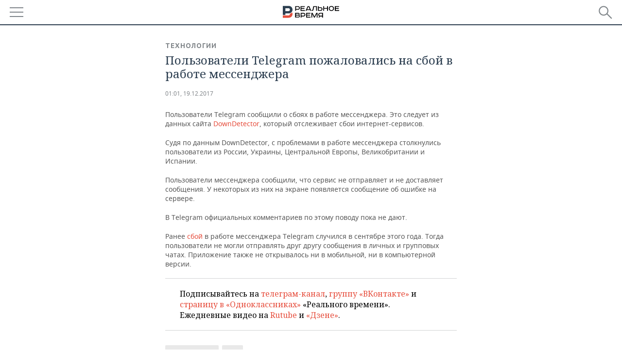

--- FILE ---
content_type: text/html; charset=utf-8
request_url: https://m.realnoevremya.ru/news/84508-polzovateli-telegram-pozhalovalis-na-sboy-v-rabote-messendzhera
body_size: 16361
content:
<!DOCTYPE HTML>
<html lang="ru">
<head prefix="og: https://ogp.me/ns# fb: https://ogp.me/ns/fb# article: https://ogp.me/ns/article#">
    <meta charset="utf-8">
    <link rel="icon" type="image/png" href="/favicon-16x16.png" sizes="16x16">
    <link rel="icon" type="image/png" href="/favicon-32x32.png" sizes="32x32">
    <link rel="icon" type="image/png" href="/favicon-96x96.png" sizes="96x96">
    <link rel="icon" type="image/png" href="/favicon-192x192.png" sizes="192x192">
    <meta property="og:type" content="website">
    <meta property="og:url" content="https://realnoevremya.ru/news/84508-polzovateli-telegram-pozhalovalis-na-sboy-v-rabote-messendzhera" />
    <meta name="twitter:card" content="summary">
    <meta name="twitter:site" content="@Realnoevremya">
            <meta name="twitter:title" content="Пользователи Telegram пожаловались на сбой в работе мессенджера">
        <meta name="twitter:description" content="Пользователи Telegram сообщили о сбоях в работе мессенджера. Это следует из данных сайта DownDetector, который отслеживает сбои интернет-сервисов.Судя по данным DownDetector, с проблемами в работе мес">
    
        <meta property="og:title" content="Пользователи Telegram пожаловались на сбой в работе мессенджера">
    <meta property="twitterDescription" content="Пользователи Telegram пожаловались на сбой в работе мессенджера">
    <meta property="og:description" content="Пользователи Telegram сообщили о сбоях в работе мессенджера. Это следует из данных сайта DownDetector, который отслеживает сбои интернет-сервисов.Судя по данным DownDetector, с проблемами в работе мессенджера столкнулись пользователи из России, Украины, Центральной Европы, Великобритании и Испании.Пользователи мессенджера сообщили, что сервис не отправляет и не доставляет сообщения. У некоторых из">
    <meta property="pageDescription" content="Пользователи Telegram сообщили о сбоях в работе мессенджера. Это следует из данных сайта DownDetector, который отслеживает сбои интернет-сервисов.Судя по данным DownDetector, с проблемами в работе мессенджера столкнулись пользователи из России, Украины, Центральной Европы, Великобритании и Испании.Пользователи мессенджера сообщили, что сервис не отправляет и не доставляет сообщения. У некоторых из">
    <meta name="description" content="Пользователи Telegram сообщили о сбоях в работе мессенджера. Это следует из данных сайта DownDetector, который отслеживает сбои интернет-сервисов.Судя по данным DownDetector, с проблемами в работе мессенджера столкнулись пользователи из России, Украины, Центральной Европы, Великобритании и Испании.Пользователи мессенджера сообщили, что сервис не отправляет и не доставляет сообщения. У некоторых из">

    <meta name="theme-color" content="#2c3f50">
    <meta name="msapplication-navbutton-color" content="black">
    <meta name="apple-mobile-web-app-status-bar-style" content="#2c3f50">

                <link rel="canonical" href="https://realnoevremya.ru/news/84508-polzovateli-telegram-pozhalovalis-na-sboy-v-rabote-messendzhera">
        
    <title>Пользователи Telegram пожаловались на сбой в работе мессенджера — Реальное время</title>
    <link href="/favicon.ico" type="image/x-icon" rel="shortcut icon"/>

        <meta name="viewport" content="width=device-width, initial-scale=1.0">

    <link rel="stylesheet" href="/raw/libs/slick-1.6.0/slick/slick.css?v=1435154751">
    <link rel="stylesheet" href="/assets/mobile/css/style.css?v=1435154751">
    <link rel="stylesheet" type="text/css" href="/assets/journal/css/content-style.css?v=1473867705" />
    <script src="/assets/journal/js/banner.min.js?v=1435154751"></script>
</head>

<body>
<svg xmlns="http://www.w3.org/2000/svg" xmlns:xlink="http://www.w3.org/1999/xlink" x="0px" y="0px"  style="display: none;" >
    <symbol id="logo-text" viewBox="0 0 150 32">
            <path class="st0" d="M40.3,0.7c2.9,0,5.1,1.9,5.1,4.8s-2.2,4.8-5.1,4.8h-5v2.9h-2.3V0.7H40.3z M35.3,8.2h5c1.7,0,2.9-1,2.9-2.7
        c0-1.7-1.2-2.7-2.9-2.7h-5V8.2z"/>
            <path class="st0" d="M58.5,0.7v2.1h-8.9v3h8v2.1h-8v3.3h9.2v2.1H47.3V0.7H58.5z"/>
            <path class="st0" d="M70.5,0.7l5.3,12.5h-2.4l-0.9-2H64l-0.9,2h-2.5l5.5-12.5H70.5z M64.8,9.2h6.7L69,2.7h-1.4L64.8,9.2z"/>
            <path class="st0" d="M91,0.7v12.5h-2.3V2.8h-5.6l-1.4,7.3c-0.4,2.1-1.7,3.1-3.7,3.1h-1.3V11h1.1c0.9,0,1.4-0.4,1.6-1.2l1.7-9.1H91
        z"/>
            <path class="st0" d="M95.7,0.7v3h4.8c2.9,0,5.1,1.8,5.1,4.7c0,2.9-2.2,4.8-5.1,4.8h-7.1V0.7H95.7z M95.7,11.1h4.6
        c1.9,0,2.9-1,2.9-2.7c0-1.8-1.1-2.7-2.9-2.7h-4.6V11.1z"/>
            <path class="st0" d="M109.8,0.7v5h8v-5h2.3v12.5h-2.3V7.7h-8v5.5h-2.3V0.7H109.8z"/>
            <path class="st0" d="M129.3,13.5c-3.9,0-7-2.6-7-6.6s3.1-6.6,7-6.6s7,2.6,7,6.6S133.2,13.5,129.3,13.5z M129.3,11.5
        c2.7,0,4.7-1.7,4.7-4.6c0-2.9-2.1-4.6-4.7-4.6c-2.6,0-4.7,1.7-4.7,4.6S126.7,11.5,129.3,11.5z"/>
            <path class="st0" d="M149.7,0.7v2.1h-8.9v3h8v2.1h-8v3.3h9.2v2.1h-11.5V0.7H149.7z"/>
            <path class="st0" d="M40.9,18.6c2.3,0,3.8,1.3,3.8,3.2c0,1-0.3,1.8-1.1,2.3c1.2,0.5,1.9,1.7,1.9,3.1c0,2.1-1.7,3.8-4.1,3.8h-8.6
        V18.6H40.9z M35.3,23.6h5.9c0.9,0,1.4-0.7,1.4-1.4c0-0.8-0.4-1.5-1.7-1.5h-5.6L35.3,23.6L35.3,23.6z M35.3,29h6.2
        c1.3,0,2-0.8,2-1.7c0-1.1-0.7-1.7-1.8-1.7h-6.4L35.3,29L35.3,29z"/>
            <path class="st0" d="M55,18.6c2.9,0,5.1,1.9,5.1,4.8s-2.2,4.8-5.1,4.8h-5.1v2.9h-2.3V18.6H55z M49.9,26.1h5c1.7,0,2.9-1,2.9-2.7
        c0-1.7-1.2-2.7-2.9-2.7h-5V26.1z"/>
            <path class="st0" d="M73.3,18.6v2.1h-8.9v3h8v2.1h-8V29h9.2v2.1H62.1V18.6L73.3,18.6L73.3,18.6z"/>
            <path class="st0" d="M79.2,18.6l4.9,9.9h0.1l4.9-9.9h3.3v12.5h-2.3v-9.7h-0.2l-4.8,9.7H83l-4.7-9.7h-0.2v9.7h-2.2V18.6L79.2,18.6
        L79.2,18.6z"/>
            <path class="st0" d="M106.8,31.1h-2.3v-2.9H99l-1.6,2.9h-2.5l2-3.5c-1.6-0.8-2.5-2.3-2.5-4.2c0-2.9,2.2-4.8,5.1-4.8h7.4V31.1z
         M99.5,20.7c-1.7,0-2.9,1.1-2.9,2.7c0,1.7,1.2,2.6,2.9,2.6h5v-5.4H99.5z"/>
    </symbol>
    <symbol id="logo-P" viewBox="0 0 150 32">
        <path class="st1" d="M15.1,0c6.1,0,10.7,4.1,10.7,10.1S21.2,20,15.1,20H6.8v4.1H0V0H15.1z M6.8,13.9h8c2.4,0,4.1-1.3,4.1-3.7
			c0-2.4-1.7-4-4.1-4h-8V13.9z"/>
    </symbol>
    <symbol id="logo-B" viewBox="0 0 150 32">
        <path class="st2" d="M18.9,20.9c0,0.2,0,0.4,0,0.6c0,2.4-1.7,4-4.1,4h-8l0,0H0v6.2h15.1c6.1,0,10.7-4.1,10.7-10.1
			c0-1.6-0.3-3.1-1-4.4C23.6,18.7,21.4,20.3,18.9,20.9L18.9,20.9L18.9,20.9z"/>
    </symbol>

    <symbol id="logo-text-en" viewBox="0 0 150 32">
        <polygon points="59.7,1.3 59.7,3.3 50.9,3.3 50.9,6.3 58.7,6.3 58.7,8.3 50.9,8.3 50.9,11.6 60,11.6 60,13.7 48.6,13.7 48.6,1.3
		"/>
        <path d="M65.9,9.7h6.6l-2.6-6.4h-1.4L65.9,9.7z M71.4,1.3l5.2,12.3h-2.3l-0.9-1.9H65l-0.9,1.9h-2.4l5.4-12.3H71.4z"/>
        <polygon points="80.9,1.3 80.9,11.6 89.7,11.6 89.7,13.7 78.5,13.7 78.5,1.3 	"/>
        <polygon points="93.8,1.3 101.9,10.5 101.9,1.3 104.3,1.3 104.3,13.7 101.9,13.7 93.7,4.4 93.7,13.7 91.5,13.7 91.5,1.3 	"/>
        <path d="M113.2,12.1c2.7,0,4.7-1.7,4.7-4.6s-2-4.6-4.7-4.6c-2.6,0-4.6,1.7-4.6,4.6S110.6,12.1,113.2,12.1 M113.2,14
		c-3.8,0-6.9-2.6-6.9-6.5s3.1-6.5,6.9-6.5c3.8,0,6.9,2.6,6.9,6.5S117,14,113.2,14"/>
        <polygon points="133.3,1.3 133.3,3.3 124.5,3.3 124.5,6.3 132.3,6.3 132.3,8.3 124.5,8.3 124.5,11.6 133.6,11.6 133.6,13.7
		122.2,13.7 122.2,1.3 	"/>
        <polygon points="36.4,18.7 40.7,29 41.6,29 46,18.7 48.4,18.7 43,31 39.3,31 33.8,18.7 	"/>
        <path d="M52.6,26h4.9c1.7,0,2.9-1,2.9-2.7s-1.2-2.7-2.9-2.7h-4.9C52.6,20.7,52.6,26,52.6,26z M57.6,18.7c2.9,0,5,1.9,5,4.8
		c0,2-1.1,3.4-2.6,4.1l1.9,3.4h-2.4l-1.6-2.9h-5.3V31h-2.2V18.7H57.6z"/>
        <path d="M36.7,8.8h4.9c1.7,0,2.9-1,2.9-2.7s-1.2-2.7-2.9-2.7h-4.9V8.8z M41.6,1.3c2.9,0,5,1.9,5,4.8c0,2-1.1,3.4-2.6,4.1l1.9,3.4
		h-2.4l-1.6-2.9h-5.3v2.9h-2.2V1.3H41.6z"/>
        <polygon points="76,18.7 76,20.7 67.2,20.7 67.2,23.7 75.1,23.7 75.1,25.7 67.2,25.7 67.2,28.9 76.3,28.9 76.3,31 65,31 65,18.7
		"/>
        <polygon points="81.8,18.7 86.6,28.3 86.7,28.3 91.6,18.7 94.8,18.7 94.8,31 92.6,31 92.6,21.4 92.3,21.4 87.7,31 85.6,31 81,21.4
		80.7,21.4 80.7,31 78.5,31 78.5,18.7 	"/>
        <polygon points="99.3,18.7 103.5,25.7 103.8,25.7 108,18.7 110.6,18.7 104.7,27.9 104.7,31 102.4,31 102.4,27.9 96.6,18.7 	"/>
        <path d="M113.4,27.1h6.6l-2.6-6.4h-1.4L113.4,27.1z M119,18.7l5.2,12.3h-2.3l-0.9-1.9h-8.4l-0.9,1.9h-2.4l5.4-12.3H119z"/>
    </symbol>


    <symbol id="searchico" viewBox="0 0 410.23 410.23">
        <path d="M401.625,364.092l-107.1-107.1c19.125-26.775,30.6-59.288,30.6-93.713c0-89.888-72.675-162.562-162.562-162.562
		S0,73.392,0,163.279s72.675,162.562,162.562,162.562c34.425,0,66.938-11.475,93.713-30.6l107.1,107.1
		c9.562,9.562,26.775,9.562,38.25,0l0,0C413.1,390.867,413.1,375.566,401.625,364.092z M162.562,287.592
		c-68.85,0-124.312-55.463-124.312-124.312c0-68.85,55.462-124.312,124.312-124.312c68.85,0,124.312,55.462,124.312,124.312
		C286.875,232.129,231.412,287.592,162.562,287.592z"/>
    </symbol>

    <symbol id="white-calendar" viewBox="0 0 485 485">
        <path class="st1" d="M438.2,71.7V436H46.8V71.7H438.2 M476.9,32.3h-38.7H46.8H8.1v39.3V436v39.3h38.7h391.4h38.7V436V71.7V32.3
        L476.9,32.3z"/>

        <rect x="147.8" y="9.7" class="st1" width="38.7" height="117.2"/>
        <rect x="295" y="9.7" class="st1" width="38.7" height="117.2"/>

        <rect x="90" y="200" width="50" height="50"/>
        <rect x="220" y="200" width="50" height="50"/>
        <rect x="350" y="200" width="50" height="50"/>

        <rect x="90" y="320" width="50" height="50"/>
        <rect x="220" y="320" width="50" height="50"/>
        <rect x="350" y="320" width="50" height="50"/>
    </symbol>

    <symbol id="social-vk" viewBox="0 0 11.9 17.9">
        <path d="M8.7,8.1L8.7,8.1C10,7.7,11,6.5,11,4.8c0-2.3-1.9-3.6-4-3.6H0v15.5h6.4c3.9,0,5.5-2.5,5.5-4.7C11.9,9.5,10.6,8.5,8.7,8.1z
	 M3.6,3.9h0.8c0.6,0,1.5-0.1,2,0.2C6.9,4.5,7.2,5,7.2,5.6c0,0.5-0.2,1-0.6,1.4C6,7.4,5.3,7.3,4.7,7.3H3.6V3.9z M7.3,13.5
	c-0.5,0.4-1.4,0.3-2,0.3H3.6V10h1.9c0.6,0,1.3,0,1.8,0.3s0.9,1,0.9,1.6C8.1,12.5,7.9,13.1,7.3,13.5z"/>
    </symbol>

    <symbol id="social-tw" viewBox="0 0 20.2 17.9">
        <path d="M20.2,2.7c-0.7,0.3-1.5,0.6-2.4,0.7c0.9-0.6,1.5-1.4,1.8-2.3c-0.8,0.5-1.7,0.8-2.6,1c-0.8-0.8-1.8-1.3-3-1.3
		c-2.3,0-4.1,1.8-4.1,4.1c0,0.3,0,0.6,0.1,0.9C6.6,5.6,3.5,4,1.5,1.5C1.1,2.1,0.9,2.8,0.9,3.6C0.9,5,1.6,6.3,2.7,7
		C2,7,1.4,6.8,0.8,6.5c0,0,0,0,0,0.1c0,2,1.4,3.7,3.3,4c-0.3,0.1-0.7,0.1-1.1,0.1c-0.3,0-0.5,0-0.8-0.1c0.5,1.6,2.1,2.8,3.9,2.9
		c-1.4,1.1-3.2,1.8-5.1,1.8c-0.3,0-0.7,0-1-0.1c1.8,1.2,4,1.9,6.3,1.9c7.6,0,11.7-6.3,11.7-11.7c0-0.2,0-0.4,0-0.5
		C18.9,4.2,19.6,3.5,20.2,2.7z"/>
    </symbol>

    <symbol id="social-fb" viewBox="0 0 15.3 17.9">
        <path d="M10.8,0H8.5C5.9,0,4.2,1.7,4.2,4.4v2H1.9c-0.2,0-0.4,0.2-0.4,0.4v2.9c0,0.2,0.2,0.4,0.4,0.4h2.3v7.4c0,0.2,0.2,0.4,0.4,0.4
		h3c0.2,0,0.4-0.2,0.4-0.4v-7.4h2.7c0.2,0,0.4-0.2,0.4-0.4V6.8c0-0.1,0-0.2-0.1-0.3c-0.1-0.1-0.2-0.1-0.3-0.1H8V4.7
		c0-0.8,0.2-1.2,1.3-1.2h1.6c0.2,0,0.4-0.2,0.4-0.4V0.4C11.2,0.2,11,0,10.8,0z"/>
    </symbol>

    <symbol id="social-yt" viewBox="0 0 24.8 17.9">
        <path d="M23.6,4.4c0-1.9-1.5-3.4-3.4-3.4H4.5C2.6,1,1.1,2.5,1.1,4.4v9c0,1.9,1.5,3.4,3.4,3.4h15.8
		c1.9,0,3.4-1.5,3.4-3.4v-9H23.6z M10.2,12.7V4.3l6.4,4.2L10.2,12.7z"/>
    </symbol>

    <symbol id="social-inc" viewBox="0 0 512 512">
        <path d="M352,0H160C71.6,0,0,71.6,0,160v192c0,88.4,71.6,160,160,160h192c88.4,0,160-71.6,160-160V160 C512,71.6,440.4,0,352,0z M464,352c0,61.8-50.2,112-112,112H160c-61.8,0-112-50.2-112-112V160C48,98.2,98.2,48,160,48h192 c61.8,0,112,50.2,112,112V352z"/>
        <path d="M256,128c-70.7,0-128,57.3-128,128s57.3,128,128,128s128-57.3,128-128S326.7,128,256,128z M256,336 c-44.1,0-80-35.9-80-80c0-44.1,35.9-80,80-80s80,35.9,80,80C336,300.1,300.1,336,256,336z"/>
        <circle cx="393.6" cy="118.4" r="17.1"/>
    </symbol>
</svg>
<div id="mobText" style="display: none;">
    <div class="mobTextBlock">
        <p>Вы были автоматически перенаправлены на мобильную версию.</p>
        <a href="https://realnoevremya.ru/news/84508-polzovateli-telegram-pozhalovalis-na-sboy-v-rabote-messendzhera?utm_source=mobile&utm_medium=redirect&utm_campaign=mobile">Перейти на полную версию</a>
    </div>
    <div id="mobClose"></div>
</div>

<header>
    <a href="/" id="logo">
                <svg  xmlns:xlink="http://www.w3.org/1999/xlink" height="25px" width="116px">
            <use xlink:href="#logo-text" class="top-logo-text"></use>
            <use xlink:href="#logo-P" class="top-logo-P"></use>
            <use xlink:href="#logo-B" class="top-logo-B"></use>
        </svg>
    </a>

    <div id="menuhide" class="menuhide">
        <div></div>
    </div>
    <div class="hSearch">
        <form action="/search" method="get" id="formSearch">
            <div id="searchShow"></div>
            <input type="text" name="query" placeholder="Поиск по запросу">
            <input type="image" src="/assets/mobile/images/search.png" alt="Поиск по запросу" width="28" height="27">
        </form>
    </div>
</header>

<nav id="menu" class="menu ">
    <ul>
                <li class="more">
            <span>Регионы</span>
            <i></i>
            <ul class="sub">
                <li><a href="/region/bashkortostan">Башкортостан</a></li>
                <!--<li><a href="/region/kirov">Кировская область</a></li>-->
                <li><a href="/region/tatarstan">Татарстан</a></li>
                <li><a href="/region/udmurtiya">Удмуртия</a></li>
            </ul>
        </li>
        
        <li>
            <a href="/news">Новости</a>
        </li>


                <li class="more">
            <a href="/analytics/">Аналитика</a>
            <i></i>
            <ul class="sub">
                <!--<li><a href="/analytics/archive/articles">--><!--</a></li>-->
                <li><a href="/news/analytics">Новости аналитики</a></li>
                <!--li><a href="/analytics/indexes">Индексы цен</a></li-->
                <li><a href="/stories/107">Декларации о доходах</a></li>
                <li><a href="/stories/79">Короли госзаказа ПФО</a></li>
                <li><a href="/stories/12">Вузы Татарстана</a></li>
                <li><a href="/stories/29">Кому принадлежат торговые центры Татарстана</a></li>
            </ul>
        </li>
        
        <li class="more">
            <a href="/economics">Экономика</a>
            <i></i>
            <ul class="sub">
                                    <li><a href="/news/economics">Новости экономики</a></li>
                                <li><a href="/economics/finances">Финансы</a></li>
                <li><a href="/economics/banks">Банки</a></li>
                <li><a href="/economics/budget">Бюджет</a></li>
                <li><a href="/economics/investments">Инвестиции</a></li>
            </ul>
        </li>
        <li class="more">
            <a href="/industry">Промышленность</a>
            <i></i>
            <ul class="sub">
                                    <li><a href="/news/industry">Новости промышленности</a></li>
                                <li><a href="/industry/agriculture">Агропром</a></li>
                <li><a href="/industry/machinery">Машиностроение</a></li>
                <li><a href="/industry/petrochemistry">Нефтехимия</a></li>
                <li><a href="/industry/oil">Нефть</a></li>
                <li><a href="/industry/opk">ОПК</a></li>
                <li><a href="/industry/energy">Энергетика</a></li>
            </ul>
        </li>
        <li class="more">
            <a href="/realty">Недвижимость</a>
                            <i></i>
                <ul class="sub">
                    <li><a href="/news/realty">Новости недвижимости</a></li>
                </ul>
                    </li>
        <li class="more">
            <a href="/auto">Авто</a>
                            <i></i>
                <ul class="sub">
                    <li><a href="/news/auto">Новости авто</a></li>
                </ul>
                    </li>
        <li class="more">
            <a href="/business">Бизнес</a>
            <i></i>
            <ul class="sub">
                                    <li><a href="/news/business">Новости бизнеса</a></li>
                                <li style="display: none;"><a href="/business/cases">Кейс</a></li>
                <li><a href="/business/retail">Розничная торговля</a></li>
                <li><a href="/business/transport">Транспорт</a></li>
                <li><a href="/business/services">Услуги</a></li>
            </ul>
        </li>
        <li class="more">
            <a href="/technologies">Технологии</a>
            <i></i>
            <ul class="sub">
                                    <li><a href="/news/technologies">Новости технологий</a></li>
                                <li><a href="/technologies/it">IT</a></li>
                <li><a href="/technologies/media">Медиа</a></li>
                <li><a href="/technologies/telecommunication">Телекоммуникации</a></li>
            </ul>
        </li>
        <li class="more">
            <a href="/events">Мероприятия</a>
            <i></i>
            <ul class="sub">
                                    <li><a href="/news/events">Новости мероприятий</a></li>
                                <li><a href="/events/outside">Выездная редакция</a></li>
                <li><a href="/events/brunches">Бизнес-бранчи</a></li>
                <!--li><a href="/events/forums">Бизнес-форум</a></li-->
                <li><a href="/events/online">Online-конференции</a></li>
                <li><a href="/events/lectures">Открытая лекция</a></li>
            </ul>
        </li>
        <li class="more">
            <a href="/sports">Спорт</a>
            <i></i>
            <ul class="sub">
                                    <li><a href="/news/sports">Новости спорта</a></li>
                                <li><a href="/sports/football">Футбол</a></li>
                <li><a href="/sports/hockey">Хоккей</a></li>
                <li><a href="/sports/basketball">Баскетбол</a></li>
                <li><a href="/sports/volleyball">Волейбол</a></li>
                <li><a href="/sports/cybersport">Киберспорт</a></li>
                <li><a href="/sports/figure-skating">Фигурное катание</a></li>
                <li><a href="/sports/water">Водные виды спорта</a></li>
                <li><a href="/sports/bandy">Хоккей с мячом</a></li>
            </ul>
        </li>
        <li class="more">
            <a href="/society">Общество</a>
            <i></i>
            <ul class="sub">
                                    <li><a href="/news/society">Новости общества</a></li>
                                <li><a href="/society/authorities">Власть</a></li>
                <li><a href="/society/infrastructure">Инфраструктура</a></li>
                <li><a href="/society/history">История</a></li>
                <li><a href="/society/culture">Культура</a></li>
                <li><a href="/society/medicine">Медицина</a></li>
                <li><a href="/society/education">Образование</a></li>
                <li><a href="/incidents">Происшествия</a></li>
            </ul>
        </li>

        <li>
            <a href="/galleries">Фотогалерея</a>
        </li>
        <li>
            <a href="/stories">Сюжеты</a>
        </li>

                <li class="more">
            <span>Справочник</span>
            <i></i>
            <ul class="sub">
                <li><a href="/persons">Список персон</a></li>
                <li><a href="/companies">Список компаний</a></li>
            </ul>
        </li>
                <li>
            <a href="https://realnoevremya.ru/news/84508-polzovateli-telegram-pozhalovalis-na-sboy-v-rabote-messendzhera?utm_source=mobile&utm_medium=redirect&utm_campaign=mobile">Полная версия</a>
        </li>
    </ul>
    <div class="wall"></div>
</nav>



<section class="mobileVersion">

    <div class="bBlock">
            <ins data-revive-zoneid="18" data-revive-id="8c89e224c36626625246cabeff524fd5"></ins>

    </div>

    <div class="siteWidth">
    
    <div class="detailNewsCol twoCols newsColHCounter">
            <div class="grayShareBtn">
        <div class="ya-share2" data-services="vkontakte,odnoklassniki" data-counter=""
             data-title="Пользователи Telegram пожаловались на сбой в работе мессенджера"
             data-image="https://realnoevremya.ru/uploads/news/b5/6b/0a87161a8846792d.jpg"
             data-description="Пользователи Telegram сообщили о сбоях в работе мессенджера. Это следует из данных сайта "
                     ></div>
    </div>

        <div class="detailCont">
            <article>
    <div class="category"><a href='/technologies' class=''>Технологии</a></div>
    <h1>Пользователи Telegram пожаловались на сбой в работе мессенджера</h1>

    <div class="dateLine">
        <span class="date"><a href="/news/archive/19.12.2017">01:01, 19.12.2017</a></span>

        
        
        
            </div>

    
    
    <p>Пользователи Telegram сообщили о сбоях в работе мессенджера. Это следует из данных сайта <a  href="http://downdetector.com/status/telegram" target="_blank" rel="nofollow">DownDetector</a>, который отслеживает сбои интернет-сервисов.</p><p>Судя по данным DownDetector, с проблемами в работе мессенджера столкнулись пользователи из России, Украины, Центральной Европы, Великобритании и Испании.</p><p>Пользователи мессенджера сообщили, что сервис не отправляет и не доставляет сообщения. У некоторых из них на экране появляется сообщение об ошибке на сервере.</p><p>В Telegram официальных комментариев по этому поводу пока не дают.</p><p>Ранее <a  href="/news/76440-telegram-soobschil-ob-ustranenii-massovogo-sboya" target="_blank" rel="nofollow">сбой</a> в работе мессенджера Telegram случился в сентябре этого года. Тогда пользователи не могли отправлять друг другу сообщения в личных и групповых чатах. Приложение также не открывалось ни в мобильной, ни в компьютерной версии.</p>
    
    
    <noindex>
    <div class="centeredText">
        <p style="padding: 0">
            Подписывайтесь на
            <a href="https://t.me/realnoevremya" target="_blank" rel="nofollow noindex noopener">телеграм-канал</a>,
            <a href="http://vk.com/realnoevremya_official" target="_blank" rel="nofollow noindex noopener">группу «ВКонтакте»</a> и
            <a href="https://ok.ru/realnoevremya" target="_blank" rel="nofollow noindex noopener">страницу в «Одноклассниках»</a> «Реального времени». Ежедневные видео на
            <a href="https://rutube.ru/channel/23839985/" target="_blank" rel="nofollow noindex noopener">Rutube</a> и
            <a href="https://dzen.ru/realnoevremya" target="_blank" rel="nofollow noindex noopener">«Дзене»</a>.
        </p>
    </div>
</noindex>

    <span class="wrap_category">
                <a href='/technologies' class=''>Технологии</a><a href='/technologies/it' class=''>IT</a>                    </span>
</article>

<script type="application/ld+json">
    {
        "@context": "http://schema.org",
        "@type": "NewsArticle",
        "datePublished": "2017-12-19T01:01:00+0300",
        "dateModified": "2017-12-19T01:49:33+0300",
        "headline": "Пользователи Telegram пожаловались на сбой в работе мессенджера",
        "description": "Пользователи Telegram сообщили о сбоях в работе мессенджера. Это следует из данных сайта DownDetector, который отслеживает сбои интернет-сервисов.Судя по данным DownDetector, с проблемами в работе мессенджера столкнулись пользователи из России, Украины, Центральной Европы, Великобритании и Испании.Пользователи мессенджера сообщили, что сервис не отправляет и не доставляет сообщения. У некоторых из",
        "mainEntityOfPage" : "https://realnoevremya.ru/news/84508-polzovateli-telegram-pozhalovalis-na-sboy-v-rabote-messendzhera",
        "author": {
            "@type": "Person",
            "name": "Интернет-газета «Реальное время»"
        },
        "publisher": {
            "@type": "Organization",
            "name": "ООО «Реальное время»",
            "logo" : {
                "@type" : "ImageObject",
                "url": "https://realnoevremya.ru/assets/journal/images/logo@2x.png",
                "height": "300",
                "width": "64"
            }
        },
        "image" : {
            "@type": "ImageObject",
            "url": "https://realnoevremya.ru/assets/journal/images/logo@2x.png",
            "height": "64",
            "width": "300"
        }
    }
</script>

                    </div>

        <div class="clearfix"></div>

<div class="wrap-social-share" style="padding-bottom: 15px">
    <h5 class="title-share">Поделитесь в соцсетях</h5>
    <div class="colorShareBtn">
        <div class="ya-share2"
             data-services="vkontakte,odnoklassniki,whatsapp,telegram"
             data-title="Пользователи Telegram пожаловались на сбой в работе мессенджера"
             data-image="https://realnoevremya.ru/uploads/news/b5/6b/0a87161a8846792d.jpg"
             data-description="Пользователи Telegram сообщили о сбоях в работе мессенджера. Это следует из данных сайта "
                    ></div>

                <span id="SimplanumWidget"></span>

            </div>

<!--    <h5 class="title-subscribe">Хотите быть в курсе новостей?</h5>-->
<!--    <p style="font-weight: 600;">Подпишитесь на нас в-->
<!--        <a href="https://vk.com/realnoevremya_official" rel="nofollow noindex noopener" target="_blank">ВКонтакте</a>.-->
<!--        --><!--    </p>-->
</div>

        <noindex>
        
<ul class="link-news">
    <li class="yandex-dzen">
        <a target="_blank" href="https://dzen.ru/realnoevremya?utm_source=realnoevremya.ru&utm_medium=referral" rel="nofollow noindex noopener">
            «Реальное время» в Дзен
        </a>
    </li>
</ul>
        </noindex>

        
<div id="wrap-smi2">
    <div class="headerBlock"><h2>Новости партнеров</h2></div>

        <div id="M616890ScriptRootC970966"></div>

        <div class="smi24__informer smi24__auto" data-smi-blockid="17468"></div>
    <script>
        (window.smiq = window.smiq || []).push({});
    </script>

                <div id="unit_96962"></div>
        <script type="text/javascript" charset="utf-8">
            (function() {
                var sc = document.createElement('script'); sc.type = 'text/javascript'; sc.async = true;
                sc.src = '//smi2.ru/data/js/96962.js'; sc.charset = 'utf-8';
                var s = document.getElementsByTagName('script')[0]; s.parentNode.insertBefore(sc, s);
            }());
        </script>
    
    <!-- SVK-Native Lenta Loader -->
            <script type="text/javascript" data-key="24fe91f875b9f7869f22e3b69f150af6">
            (function(w, a) {
                (w[a] = w[a] || []).push({
                    'script_key': '24fe91f875b9f7869f22e3b69f150af6',
                    'settings': {
                        'w': 18234,
                        'sid': 11166,
                        'type': 'lenta',
                    }
                });
                window['_SVKNativeLoader'].initWidgets();
            })(window, '_svk_native_widgets');
        </script>
        <!-- /SVK-Native Lenta Loader-->

</div>
<style>
    #wrap-smi2 {
        margin-bottom: 30px;
    }
    #wrap-smi2 .smi-widget__header17468 {
        display: none !important;
    }
    #M616890ScriptRootC970966_0a275 {
        margin-bottom: 20px;
    }
</style>

        <noindex>
                                    <div class="bBlock">
                        <ins data-revive-zoneid="26" data-revive-id="8c89e224c36626625246cabeff524fd5"></ins>

                </div>
                            </noindex>

        <noindex>
                            <div class="bBlock">
                        <ins data-revive-zoneid="23" data-revive-id="8c89e224c36626625246cabeff524fd5"></ins>

                </div>
                                
<div class="actualStory clearfix">
    <h4><a href="/stories">Сюжеты</a></h4>
    <ul>
                    <li>
                <a href="/stories/v-kazani-prohodit-sammit-glav-gosudarstv-brics">XVI саммит БРИКС в Казани                    <span class="counter">
                        <span>499</span>
                        материалов                    </span>
                </a>
            </li>
                    <li>
                <a href="/stories/176">Великие воины Татарии. Цикл исторических материалов                    <span class="counter">
                        <span>24</span>
                        материала                    </span>
                </a>
            </li>
            </ul>
    <ul>
                    <li>
                <a href="/stories/180">Искусственный интеллект                     <span class="counter">
                        <span>181</span>
                        материал                    </span>
                </a>
            </li>
            </ul>
    <a href="/stories" class="all">Все сюжеты </a>
</div>

            
            <div class="wrap_related_news">
                    <h2 class="header_news">Читайте также</h2>
            <ul class="newsList">
            
<li class="newsElement">
    <a href="/news/380054-tatarstan-voshel-v-top-3-regionov-po-it-ipoteke-obem-dostig-42-mlrd">
        <strong>14:59</strong>
                Татарстан вошел в топ-3 регионов по IT-ипотеке — объем кредитов достиг 42 млрд    </a>
</li>

<li class="newsElement">
    <a href="/news/380051-universitet-innopolisa-razrabotal-ii-agenta-i-himservis-za-676-mln">
        <strong>14:51</strong>
                Университет Иннополис разработал ИИ-агент и химический сервис по нацпроекту за 676 млн    </a>
</li>

<li class="newsElement">
    <a href="/news/380049-v-tatarstane-razrabotali-programmu-razvitiya-tehnologiy-ii-na-5-let">
        <strong>14:37</strong>
                В Татарстане разработали программу развития технологий ИИ на 5 лет    </a>
</li>

<li class="newsElement">
    <a href="/news/380016-chislo-kiberatak-na-gosresursy-tatarstana-v-2025-godu-vyroslo-vdvoe">
        <strong>14:34</strong>
                Число кибератак на госресурсы Татарстана в 2025 году выросло вдвое    </a>
</li>

<li class="newsElement">
    <a href="/news/380022-cifrovizaciya-dokumentooborota-pomogla-tatarstanu-sohranit-liderstvo-v-pfo">
        <strong>13:28</strong>
                Цифровизация документооборота помогла Татарстану сохранить лидерство в ПФО    </a>
</li>

<li class="newsElement">
    <a href="/news/380021-mincifry-pokazalo-didzhital-proekty-sdelannye-tatarstanskimi-kompaniyami">
        <strong>13:12</strong>
                Минцифры показало инновационные диджитал-проекты, реализуемые татарстанскими компаниями    </a>
</li>

<li class="newsElement">
    <a href="/news/379991-svyaz-v-portu-i-na-otdalennoy-zheleznoy-doroge-obespechila-chastnaya-lte-set">
        <strong>11:50</strong>
                Связь в порту и на отдаленной железной дороге обеспечила частная LTE-сеть    </a>
</li>
        </ul>
        <a class="loadMoreBtn" href="/news"><span>Все новости за сегодня</span></a>
            <ul class="mainNewsList first">
                                <li class="card withPic leftPic " >
        
        <a href="/articles/377723-air-otchitalsya-ob-itogah-2025-goda">
                            <span class="pic">
                   <img class="lazyload blur-up" src="/uploads/mediateka/08/98/372aeadbf0b8662a.lazy.jpg" data-src="/uploads/mediateka/08/98/372aeadbf0b8662a.thumb.jpg" alt="Минуллина — о схватках инвесторов: «Приход каждого нового — настоящая бойня. Крови не видно»">                </span>
                    </a>

                <span class="meta-info">
            <span class="border categories"><a href='/industry' class='border l-category'> Промышленность </a></span>            <span class="border date">16 янв, 16:37</span>
            <span class="border">
                                            </span>
        </span>
        
        <a href="/articles/377723-air-otchitalsya-ob-itogah-2025-goda">
            <strong>Минуллина — о схватках инвесторов: «Приход каждого нового — настоящая бойня. Крови не видно»</strong>
            Объем частных инвестиций в экономику Татарстана составил 1,3 трлн рублей — на треть больше, чем в 2024 году        </a>
    </li>
                                <li class="card withPic leftPic " >
        
        <a href="/articles/379515-salavat-gaysin-s-nashim-bagazhom-ne-stydno-podhodit-k-yubileynoy-date">
                            <span class="pic">
                   <img class="lazyload blur-up" src="/uploads/mediateka/da/10/72d276a99b8d3ea3.lazy.jpg" data-src="/uploads/mediateka/da/10/72d276a99b8d3ea3.thumb.jpg" alt="Салават Гайсин, «Динамо РТ»: «С нашим багажом не стыдно подходить к юбилейной дате»">                </span>
                    </a>

                <span class="meta-info">
            <span class="border categories"><a href='/sports' class='border l-category'> Спорт </a></span>            <span class="border date">00:00</span>
            <span class="border">
                                            </span>
        </span>
        
        <a href="/articles/379515-salavat-gaysin-s-nashim-bagazhom-ne-stydno-podhodit-k-yubileynoy-date">
            <strong>Салават Гайсин, «Динамо РТ»: «С нашим багажом не стыдно подходить к юбилейной дате»</strong>
            Сегодня физкультурно-спортивное общество «Динамо» Татарстана отмечает 100-летний юбилей        </a>
    </li>
                                <li class="card withPic leftPic " >
        
        <a href="/articles/379957-tatlift-nastaivaet-chto-postavil-lifty-fondu-zhkh-po">
                            <span class="pic">
                   <img class="lazyload blur-up" src="/uploads/mediateka/e6/55/4bc260f988983ae2.lazy.jpg" data-src="/uploads/mediateka/e6/55/4bc260f988983ae2.thumb.jpg" alt="Татарстанский поставщик лифтов для Фонда ЖКХ не согласился с выводами УФАС">                </span>
                    </a>

                <span class="meta-info">
            <span class="border categories"><a href='/incidents' class='border l-category'> Происшествия </a></span>            <span class="border date">11:50</span>
            <span class="border">
                                            </span>
        </span>
        
        <a href="/articles/379957-tatlift-nastaivaet-chto-postavil-lifty-fondu-zhkh-po">
            <strong>Татарстанский поставщик лифтов для Фонда ЖКХ не согласился с выводами УФАС</strong>
            «Татлифт» отрицает заключение антиконкурентного соглашения и планирует продолжить участие в закупках лифтов        </a>
    </li>
                                <li class="card withPic leftPic " >
        
        <a href="/articles/379302-kniga-ruperta-kristiansena-imperiya-dyagileva-pyat-prichin-prochest">
                            <span class="pic">
                   <img class="lazyload blur-up" src="/uploads/mediateka/e6/c9/3a7ab4f38645cf84.lazy.jpg" data-src="/uploads/mediateka/e6/c9/3a7ab4f38645cf84.thumb.jpg" alt="Сергей Дягилев — «гениальный доитель европейской буржуазной элиты»">                </span>
                    </a>

                <span class="meta-info">
            <span class="border categories"><a href='/society' class='border l-category'> Общество </a></span>            <span class="border date">26 янв, 00:00</span>
            <span class="border">
                                            </span>
        </span>
        
        <a href="/articles/379302-kniga-ruperta-kristiansena-imperiya-dyagileva-pyat-prichin-prochest">
            <strong>Сергей Дягилев — «гениальный доитель европейской буржуазной элиты»</strong>
            Ведущая проекта «Завтрак с Дягилевым» и театральная журналистка обсудили книгу Руперта Кристиансена «Империя Дягилева», а также ее главного героя — антрепренера Сергея Дягилева, который «перевернул художественный мир»        </a>
    </li>
                                <li class="card withPic leftPic " >
        
        <a href="/articles/379569-ershov-o-proizvodstve-benzina-my-zazhali-sebya-v-normativnyh-voprosah?erid=2SDnjdsv6ic">
                            <span class="pic">
                   <img class="lazyload blur-up" src="/uploads/mediateka/82/fd/9372a9ec68233971.lazy.jpg" data-src="/uploads/mediateka/82/fd/9372a9ec68233971.thumb.jpg" alt="Михаил Ершов — о производстве бензина в России: «Мы зажали себя в нормативных вопросах»">                </span>
                    </a>

                <span class="meta-info">
            <span class="border categories"><a href='/industry' class='border l-category'> Промышленность </a></span>            <span class="border date">28 янв, 00:00</span>
            <span class="border">
                                            </span>
        </span>
        
        <a href="/articles/379569-ershov-o-proizvodstve-benzina-my-zazhali-sebya-v-normativnyh-voprosah?erid=2SDnjdsv6ic">
            <strong>Михаил Ершов — о производстве бензина в России: «Мы зажали себя в нормативных вопросах»</strong>
            Профессор РГУ нефти и газа (НИУ) имени Губкина — о том, добавят ли в отечественный бензин метанол и в чем секрет качественного топлива        </a>
    </li>
                    </ul>
            <ul class="mainNewsList ">
                                <li class="card withPic leftPic " >
        
        <a href="/articles/379925-kambek-li-i-bosniyskiy-voyazh-mezhdunarodnyy-basketbol-vernulsya-v-kazan">
                            <span class="pic">
                   <img class="lazyload blur-up" src="/uploads/mediateka/gallery/fc/88/46281c7213fb3fc4.lazy.jpg" data-src="/uploads/mediateka/gallery/fc/88/46281c7213fb3fc4.thumb.jpg" alt="Боснийцы удивились погоде в Казани, фанаты — Пэрису Ли: международный баскетбол вернулся в Татарстан">                </span>
                    </a>

                <span class="meta-info">
            <span class="border categories"><a href='/sports' class='border l-category'> Спорт </a></span>            <span class="border date">00:00</span>
            <span class="border">
                                            </span>
        </span>
        
        <a href="/articles/379925-kambek-li-i-bosniyskiy-voyazh-mezhdunarodnyy-basketbol-vernulsya-v-kazan">
            <strong>Боснийцы удивились погоде в Казани, фанаты — Пэрису Ли: международный баскетбол вернулся в Татарстан</strong>
            УНИКС назвали командой уровня Евролиги, а главной движущей силой казанцев стала связка Рейнольдса и Кулагина        </a>
    </li>
                                <li class="card withPic leftPic " >
        
        <a href="/articles/379662-kazanskie-pedagogi-predlagayut-ne-zapretit-gdz-a-pomenyat-sistemu">
                            <span class="pic">
                   <img class="lazyload blur-up" src="/uploads/mediateka/f7/aa/613a0ac025c1d467.lazy.jpg" data-src="/uploads/mediateka/f7/aa/613a0ac025c1d467.thumb.jpg" alt="Педагоги не согласны с планами Минпросвещения приравнять сайты с ГДЗ к ресурсам об экстремизме">                </span>
                    </a>

                <span class="meta-info">
            <span class="border categories"><a href='/society' class='border l-category'> Общество </a></span>            <span class="border date">00:00</span>
            <span class="border">
                                            </span>
        </span>
        
        <a href="/articles/379662-kazanskie-pedagogi-predlagayut-ne-zapretit-gdz-a-pomenyat-sistemu">
            <strong>Педагоги не согласны с планами Минпросвещения приравнять сайты с ГДЗ к ресурсам об экстремизме</strong>
            Кто зарабатывает миллиарды на публикации готовых домашних заданий и как школьники смогут обойти запрет        </a>
    </li>
                                <li class="card withPic leftPic " >
        
        <a href="/articles/377089-hod-frakcii-ldpr-v-gosdume-podderzhka-biznesa-ili-populistskiy-hod">
                            <span class="pic">
                   <img class="lazyload blur-up" src="/uploads/mediateka/e5/6e/ae084c987544a423.lazy.jpg" data-src="/uploads/mediateka/e5/6e/ae084c987544a423.thumb.jpg" alt="Пиар-ход или реальная поддержка бизнеса, который прощается с УСН?">                </span>
                    </a>

                <span class="meta-info">
            <span class="border categories"><a href='/business' class='border l-category'> Бизнес </a></span>            <span class="border date">19 янв, 00:00</span>
            <span class="border">
                                            </span>
        </span>
        
        <a href="/articles/377089-hod-frakcii-ldpr-v-gosdume-podderzhka-biznesa-ili-populistskiy-hod">
            <strong>Пиар-ход или реальная поддержка бизнеса, который прощается с УСН?</strong>
            В Татарстане оценили инициативу о продлении кредитных каникул для тех, кто переходит на общую систему налогообложения        </a>
    </li>
                                <li class="card withPic leftPic " >
        
        <a href="/articles/379923-todd-poka-ne-zamena-yashkinu-ak-bars-proigral-salavatu">
                            <span class="pic">
                   <img class="lazyload blur-up" src="/uploads/mediateka/gallery/d3/7e/74a869398bccdd28.lazy.jpg" data-src="/uploads/mediateka/gallery/d3/7e/74a869398bccdd28.thumb.jpg" alt="Тодд пока не замена Яшкину: «Ак Барс» проиграл «Салавату» и оставил еще больше вопросов">                </span>
                    </a>

                <span class="meta-info">
            <span class="border categories"><a href='/sports' class='border l-category'> Спорт </a></span>            <span class="border date">00:00</span>
            <span class="border">
                                            </span>
        </span>
        
        <a href="/articles/379923-todd-poka-ne-zamena-yashkinu-ak-bars-proigral-salavatu">
            <strong>Тодд пока не замена Яшкину: «Ак Барс» проиграл «Салавату» и оставил еще больше вопросов</strong>
            Канадский новичок не стал мгновенной панацеей от бед «барсов» в чемпионате        </a>
    </li>
                                <li class="card withPic leftPic " >
        
        <a href="/articles/380024-dom-bekmambetova-v-kazani-podrobnaya-istoriya-foto">
                            <span class="pic">
                   <img class="lazyload blur-up" src="/uploads/mediateka/6e/99/ba2bc9227a4af654.lazy.jpg" data-src="/uploads/mediateka/6e/99/ba2bc9227a4af654.thumb.jpg" alt="Дом с богатой историей: от третьей жены Марджани до Бекмамбетова">                </span>
                    </a>

                <span class="meta-info">
            <span class="border categories"><a href='/society' class='border l-category'> Общество </a></span>            <span class="border date">14:30</span>
            <span class="border">
                                            </span>
        </span>
        
        <a href="/articles/380024-dom-bekmambetova-v-kazani-podrobnaya-istoriya-foto">
            <strong>Дом с богатой историей: от третьей жены Марджани до Бекмамбетова</strong>
            Режиссер Тимур Бекмамбетов лишился своего дома в Казани, у здания богатая история, рассказываем в подробностях        </a>
    </li>
                    </ul>
                </div>
        </noindex>
    </div>

    <noindex>
        </noindex>
</div>

    <div class="bBlock">
            <ins data-revive-zoneid="20" data-revive-id="8c89e224c36626625246cabeff524fd5"></ins>

    </div>

    <span class="upBtn"></span>
</section>
<footer>
    <div class="siteWidth">

        <div class="subscription">
            <label for="email">Подпишитесь на новости</label>

            <div class="inputWrap"><input type="email" id="email"
                                          placeholder="Ваш E-mail"></div>
            <div class="submitWrap"><input type="submit" value="Подписаться">
            </div>
        </div>

        <div class="copy">
            <p>&copy; 2015 - 2026 Сетевое издание «Реальное время» Зарегистрировано Федеральной службой по надзору в сфере связи, информационных технологий и массовых коммуникаций (Роскомнадзор) – регистрационный номер ЭЛ № ФС 77 - 79627 от 18 декабря 2020 г. (ранее свидетельство Эл № ФС 77-59331 от 18 сентября 2014 г.)</p>

            Использование материалов Реального Времени разрешено только с предварительного согласия правообладателей, упоминание сайта и прямая гиперссылка обязательны при частичном или полном воспроизведении материалов.        </div>

        <div class="left">
            <a href="/" class="logo">
                <svg height="30px" width="100px" >
                    <use xlink:href="#logo-text" class="top-logo-text"></use>
                    <use xlink:href="#logo-P" class="top-logo-P"></use>
                    <use xlink:href="#logo-B" class="top-logo-B"></use>
                </svg>
            </a>
            <span class="age">18+</span>

            <ul class="fMenu">
                <li>
                    <a href="//realnoevremya.ru/pages/about?utm_source=mobile&utm_medium=redirect&utm_campaign=mobile">Редакция</a>
                </li>
                <li>
                    <a href="//realnoevremya.ru/pages/ad?utm_source=mobile&utm_medium=redirect&utm_campaign=mobile">Реклама</a>
                </li>
                <li>
                    <a href="//realnoevremya.ru/pages/disclaimer?utm_source=mobile&utm_medium=redirect&utm_campaign=mobile">Правовая информация</a>
                </li>
                <li>
                    <a href="https://realnoevremya.ru/pages/personal_data" target="_blank">
                        Политика о персональных данных                    </a>
                </li>
            </ul>
            <div class="fullSite">
                <a href="https://realnoevremya.ru/news/84508-polzovateli-telegram-pozhalovalis-na-sboy-v-rabote-messendzhera?utm_source=mobile&utm_medium=redirect&utm_campaign=mobile" class="showSite">Полная версия</a>
            </div>
        </div>

        <div class="right">
            <ul class="socials">
                <li class="vk">
                    <a href="http://vk.com/realnoevremya_official" target="_blank" rel="nofollow noindex noopener">
                        <svg xmlns="http://www.w3.org/2000/svg" width="20" height="20" viewBox="0 0 20 20"><path fill="#ccc" d="M10 .4C4.698.4.4 4.698.4 10s4.298 9.6 9.6 9.6s9.6-4.298 9.6-9.6S15.302.4 10 .4zm3.692 10.831s.849.838 1.058 1.227c.006.008.009.016.011.02c.085.143.105.254.063.337c-.07.138-.31.206-.392.212h-1.5c-.104 0-.322-.027-.586-.209c-.203-.142-.403-.375-.598-.602c-.291-.338-.543-.63-.797-.63a.305.305 0 0 0-.095.015c-.192.062-.438.336-.438 1.066c0 .228-.18.359-.307.359h-.687c-.234 0-1.453-.082-2.533-1.221c-1.322-1.395-2.512-4.193-2.522-4.219c-.075-.181.08-.278.249-.278h1.515c.202 0 .268.123.314.232c.054.127.252.632.577 1.2c.527.926.85 1.302 1.109 1.302a.3.3 0 0 0 .139-.036c.338-.188.275-1.393.26-1.643c0-.047-.001-.539-.174-.775c-.124-.171-.335-.236-.463-.26a.55.55 0 0 1 .199-.169c.232-.116.65-.133 1.065-.133h.231c.45.006.566.035.729.076c.33.079.337.292.308 1.021c-.009.207-.018.441-.018.717c0 .06-.003.124-.003.192c-.01.371-.022.792.24.965a.216.216 0 0 0 .114.033c.091 0 .365 0 1.107-1.273a9.718 9.718 0 0 0 .595-1.274c.015-.026.059-.106.111-.137a.266.266 0 0 1 .124-.029h1.781c.194 0 .327.029.352.104c.044.119-.008.482-.821 1.583l-.363.479c-.737.966-.737 1.015.046 1.748z"/></svg>
                    </a>
                </li>

                <li class="tg"><a href="https://t.me/realnoevremya" target="_blank" rel="nofollow noindex noopener">
                        <svg xmlns="http://www.w3.org/2000/svg" width="20" height="20" viewBox="0 0 20 20"><path fill="#ccc" d="M10 0c5.523 0 10 4.477 10 10s-4.477 10-10 10S0 15.523 0 10S4.477 0 10 0Zm4.442 6c-.381.007-.966.207-3.779 1.362a485.41 485.41 0 0 0-5.907 2.512c-.48.189-.73.373-.753.553c-.044.346.46.453 1.094.657c.517.166 1.213.36 1.575.368c.328.007.694-.127 1.098-.4c2.76-1.84 4.183-2.769 4.273-2.789c.063-.014.15-.032.21.02c.059.052.053.15.046.177c-.05.211-2.641 2.538-2.79 2.691l-.072.072c-.55.543-1.105.898-.147 1.521c.866.563 1.37.922 2.26 1.5c.57.368 1.017.805 1.605.752c.271-.025.55-.276.693-1.026c.335-1.77.995-5.608 1.147-7.19a1.742 1.742 0 0 0-.017-.393a.42.42 0 0 0-.144-.27c-.121-.098-.309-.118-.392-.117Z"/></svg>
                    </a>
                </li>

                <li class="yt">
                    <a href="https://rutube.ru/channel/23839985/" target="_blank" rel="nofollow noindex noopener">
                        <svg width="20" height="20" viewBox="0 0 132 132" fill="none" xmlns="http://www.w3.org/2000/svg">
                            <g clip-path="url(#clip0_519_1972)">
                                <path d="M81.5361 62.9865H42.5386V47.5547H81.5361C83.814 47.5547 85.3979 47.9518 86.1928 48.6451C86.9877 49.3385 87.4801 50.6245 87.4801 52.5031V58.0441C87.4801 60.0234 86.9877 61.3094 86.1928 62.0028C85.3979 62.6961 83.814 62.9925 81.5361 62.9925V62.9865ZM84.2115 33.0059H26V99H42.5386V77.5294H73.0177L87.4801 99H106L90.0546 77.4287C95.9333 76.5575 98.573 74.7559 100.75 71.7869C102.927 68.8179 104.019 64.071 104.019 57.7359V52.7876C104.019 49.0303 103.621 46.0613 102.927 43.7857C102.233 41.51 101.047 39.5307 99.362 37.7528C97.5824 36.0698 95.6011 34.8845 93.2223 34.0904C90.8435 33.3971 87.8716 33 84.2115 33V33.0059Z" fill="#ccc"/>
                                <path d="M198 3.05176e-05C198 36.4508 168.451 66.0001 132 66.0001C124.589 66.0001 117.464 64.7786 110.814 62.5261C110.956 60.9577 111.019 59.3541 111.019 57.7359V52.7876C111.019 48.586 110.58 44.8824 109.623 41.7436C108.59 38.3588 106.82 35.4458 104.443 32.938L104.311 32.7988L104.172 32.667C101.64 30.2721 98.7694 28.5625 95.4389 27.4506L95.3108 27.4079L95.1812 27.3701C92.0109 26.446 88.3508 26 84.2115 26H77.2115V26.0059H71.3211C67.8964 18.0257 66 9.23434 66 3.05176e-05C66 -36.4508 95.5492 -66 132 -66C168.451 -66 198 -36.4508 198 3.05176e-05Z" fill="#ccc"/>
                            </g>
                            <rect x="1" y="1" width="130" height="130" rx="65" stroke="#ccc" stroke-width="2"/>
                            <defs>
                                <clipPath id="clip0_519_1972">
                                    <rect width="132" height="132" rx="66" fill="white"/>
                                </clipPath>
                            </defs>
                        </svg>
                    </a>
                </li>
            </ul>

            <ul class="langSelect">
                <li><a href="//realnoevremya.ru" class="active">Ru</a> </li>
                <li><a href="//realnoevremya.com" >En</a> </li>
            </ul>

            <p class="founder">
                Учредитель ООО «Реальное время»<br>Главный редактор Третьяков А.А.<br>Телефон редакции: +7 (843) 222-90-80<br>info@realnoevremya.ru            </p>

        </div>
    </div>
    <div class="siteWidth" style=" margin-bottom: -30px;">
                <br>
        <!--LiveInternet counter-->
        <script type="text/javascript"><!--
            document.write("<a style='border-bottom-color: transparent; position: absolute; left: -10000px;' href='//www.liveinternet.ru/click;Realnoevremya' " +
                "target=_blank><img src='//counter.yadro.ru/hit;Realnoevremya?t17.2;r" +
                escape(document.referrer) + ((typeof(screen) == "undefined") ? "" :
                ";s" + screen.width + "*" + screen.height + "*" + (screen.colorDepth ?
                    screen.colorDepth : screen.pixelDepth)) + ";u" + escape(document.URL) +
                ";" + Math.random() +
                "' alt='' title='LiveInternet: показано число просмотров за 24" +
                " часа, посетителей за 24 часа и за сегодня' " +
                "border='0' width='88' height='31'><\/a>")
            //--></script>
        <!--/LiveInternet-->

        <!-- Yandex.Metrika informer -->
            <a href="https://metrika.yandex.ru/stat/?id=28732741&amp;from=informer"
               target="_blank" rel="nofollow"><img src="https://informer.yandex.ru/informer/28732741/3_0_EFEFEFFF_EFEFEFFF_0_uniques"
                                                   style="width:88px; height:31px; border:0;" alt="Яндекс.Метрика" title="Яндекс.Метрика: данные за сегодня (просмотры, визиты и уникальные посетители)" /></a>
            <!-- /Yandex.Metrika informer -->

            <!-- Yandex.Metrika counter -->
            <script type="text/javascript" >
              (function (d, w, c) {
                (w[c] = w[c] || []).push(function() {
                  try {
                    w.yaCounter28732741 = new Ya.Metrika({
                      id:28732741,
                      clickmap:true,
                      trackLinks:true,
                      accurateTrackBounce:true
                    });
                  } catch(e) { }
                });

                var n = d.getElementsByTagName("script")[0],
                  s = d.createElement("script"),
                  f = function () { n.parentNode.insertBefore(s, n); };
                s.type = "text/javascript";
                s.async = true;
                s.src = "https://mc.yandex.ru/metrika/watch.js";

                if (w.opera == "[object Opera]") {
                  d.addEventListener("DOMContentLoaded", f, false);
                } else { f(); }
              })(document, window, "yandex_metrika_callbacks");
            </script>
            <noscript><div><img src="https://mc.yandex.ru/watch/28732741" style="position:absolute; left:-9999px;" alt="" /></div></noscript>
            <!-- /Yandex.Metrika counter -->
            </div>
</footer>

<!-- Google Analytics -->
<script>
    (function (i, s, o, g, r, a, m) { i['GoogleAnalyticsObject'] = r; i[r] = i[r] || function () { (i[r].q = i[r].q || []).push(arguments) }, i[r].l = 1 * new Date(); a = s.createElement(o), m = s.getElementsByTagName(o)[0]; a.async = 1; a.src = g; m.parentNode.insertBefore(a, m) })(window, document, 'script', '//www.google-analytics.com/analytics.js', 'ga');
    ga('create', 'UA-60264422-1', 'auto');
    ga('send', 'pageview');
</script>

<!-- begin of Top100 code -->
<script id="top100Counter" type="text/javascript" src="https://counter.rambler.ru/top100.jcn?4420405" ></script>
<noscript>
    <a class="rambler" href="https://top100.rambler.ru/navi/4420405/" style="position:absolute; left:-9999px;" rel="nofollow noindex noopener">
        <img src="https://counter.rambler.ru/top100.cnt?4420405" alt="Rambler's Top100" border="0" />
    </a>
</noscript>
<!-- end of Top100 code -->

</body>
<script type="application/ld+json">
{
    "@context": "http://schema.org",
    "@type": "NewsMediaOrganization",
    "name": "Новости, спорт, аналитика и деловые новости",
    "alternateName": "Онлайн-газета «Реальное время»",
    "url": "https://realnoevremya.ru",
    "description": "Интернет-газета Реальное время ― новости Казани, Татарстана и России. Деловые новости, аналитика и актуальная информация о развитии экономики и технологий.",
    "keywords": "новости, новости казани и татарстана, новости россии, спорт, политика, экономика, финансы, бизнес газета, курсы валют, исследование",
    "typicalAgeRange": "18+",
    "image": "/assets/journal/images/logo@2x.png",
    "sameAs": [
        "https://vk.com/realnoevremya_official",
        "https://rutube.ru/channel/23839985"
    ],
    "sourceOrganization": {
        "@type": "Organization",
        "description": "Интернет-газета Реальное время ― новости Казани, Татарстана и России. Деловые новости, аналитика и актуальная информация о развитии экономики и технологий.",
        "url": "https://realnoevremya.ru",
        "name": "ООО «Реальное время»",
        "telephone": "+7 (843) 222-90-80",
        "email" : "info@realnoevremya.ru",
        "location":{
            "@type": "Place",
            "geo": {
                "@type": "GeoCoordinates",
                "latitude": "55.790256",
                "longitude": "49.154598"
            }
        },
        "address": {
            "@type": "PostalAddress",
            "addressCountry": "Россия",
            "addressRegion": "Татарстан",
            "addressLocality": "Казань",
            "postalCode": "420097",
            "streetAddress": "ул. Академическая, 2, 5 этаж"
        },
        "contactPoint" : [
            {
                "@type" : "ContactPoint",
                "telephone" : "+7 (843) 222-90-80",
                "name" : "Редакция",
                "contactType" : " customer service",
                "email" : "info@realnoevremya.ru"
            }, {
                "@type" : "ContactPoint",
                "telephone" : "+7 (843) 222-90-70",
                "name" : "Коммерческий департамент",
                "contactType" : "sales",
                "email" : "reklama@realnoevremya.ru"
            }
        ]
    }
}
</script>

<!-- VKpixel -->
<script type="text/javascript">(window.Image ? (new Image()) : document.createElement('img')).src = 'https://vk.com/rtrg?p=VK-RTRG-213723-glVID';</script>
<!-- Facebook Pixel Code -->
<!--<script> !function(f,b,e,v,n,t,s) {if(f.fbq)return;n=f.fbq=function(){n.callMethod? n.callMethod.apply(n,arguments):n.queue.push(arguments)}; if(!f._fbq)f._fbq=n;n.push=n;n.loaded=!0;n.version='2.0'; n.queue=[];t=b.createElement(e);t.async=!0; t.src=v;s=b.getElementsByTagName(e)[0]; s.parentNode.insertBefore(t,s)}(window, document,'script', 'https://connect.facebook.net/en_US/fbevents.js'); fbq('init', '179273382679461'); fbq('track', 'PageView'); </script> <noscript><img height="1" width="1" style="display:none" src="https://www.facebook.com/tr?id=179273382679461&ev=PageView&noscript=1" /></noscript>-->
<!-- End Facebook Pixel Code -->

<script charset="UTF-8" src="//cdn.sendpulse.com/js/push/3c4ec3ac77610c4b75d862af4d7eca61_0.js" async></script>

<script type="text/javascript">
    var LANGUAGE = "ru";
</script>

<script src="/assets/journal/js/jquery-1.10.2.min.js"></script>
<script src="/assets/mobile/js/slick.min.js"></script>
<script async src="/assets/journal/js/charts.js?v=1473867705"></script>
<script async src="/assets/mobile/js/script.js?v=1473867705"></script>
<script async src="/assets/mobile/js/pages/index.js?v=1473867705"></script>
    <script async src="//bs.realnoevremya.ru/live/www/delivery/asyncjs.php"></script>

<script type="text/javascript" src="/assets/journal/js/libs/lazysizes.min.js?v=1473867705"></script>
<script type="text/javascript" src="/assets/journal/js/addtocopy.min.js" async="async"></script>
<script type="text/javascript" src="https://yastatic.net/share2/share.js" async="async"></script>
<script type="text/javascript" src="/assets/journal/js/libs/simplanum/simplanum.min.js" async="async"></script>
<script type="text/javascript" src="https://jsc.lentainform.com/r/e/realnoevremya.ru.970966.js" async="async"></script>
<script type="text/javascript" src="https://jsn.24smi.net/smi.js" async="async"></script>
<script type="text/javascript" src="https://lenta.sparrow.ru/js/loader.js" async="async"></script>
</html>


--- FILE ---
content_type: application/javascript
request_url: https://smi2.ru/counter/settings?payload=CMDnAhj1tojYwDM6JDY4Yjg5MWRlLWM5ZjAtNDA0Yy1hZjhhLTFlZGViYjRiNzMzZQ&cb=_callbacks____0mkzsd52b
body_size: 1521
content:
_callbacks____0mkzsd52b("[base64]");